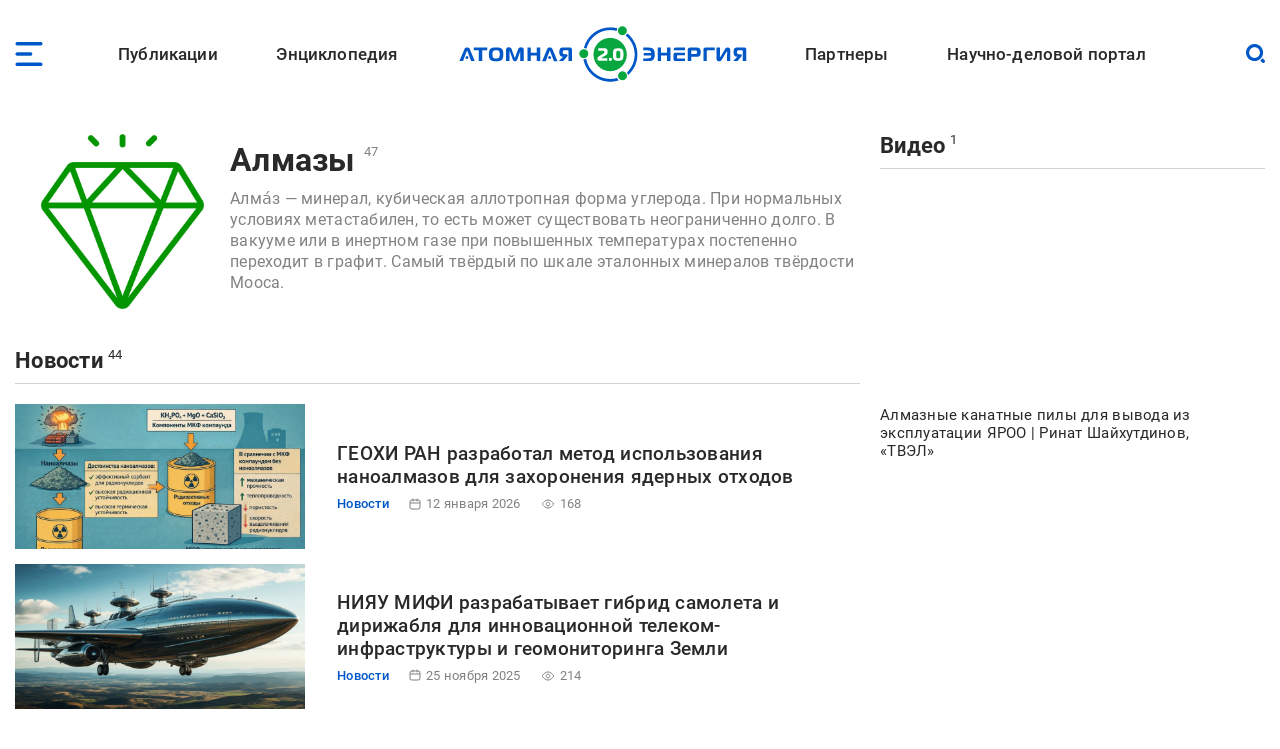

--- FILE ---
content_type: text/html; charset=UTF-8
request_url: https://www.atomic-energy.ru/diamonds/news
body_size: 16634
content:
<!DOCTYPE html><html lang="ru" dir="ltr" prefix="og: https://ogp.me/ns#"><head><meta charset="utf-8" /><script async src="https://www.googletagmanager.com/gtag/js?id=G-T0JJ42GLZ3"></script><script>window.dataLayer = window.dataLayer || [];function gtag(){dataLayer.push(arguments)};gtag("js", new Date());gtag("set", "developer_id.dMDhkMT", true);gtag("config", "G-T0JJ42GLZ3", {"groups":"default","page_placeholder":"PLACEHOLDER_page_location"});</script><meta name="description" content="Алма́з — минерал, кубическая аллотропная форма углерода. При нормальных условиях метастабилен, то есть может существовать неограниченно долго. В вакууме или в инертном газе при повышенных температурах постепенно переходит в графит. Самый твёрдый по шкале эталонных минералов твёрдости Мооса." /><link rel="canonical" href="https://www.atomic-energy.ru/diamonds" /><meta name="robots" content="max-image-preview:large" /><link rel="image_src" href="/files/taxonomy/diamonds.jpg" /><meta property="og:type" content="Article" /><meta property="og:url" content="https://www.atomic-energy.ru/diamonds/news" /><meta property="og:title" content="Алмазы" /><meta property="og:description" content="Алма́з — минерал, кубическая аллотропная форма углерода. При нормальных условиях метастабилен, то есть может существовать неограниченно долго. В вакууме или в инертном газе при повышенных температурах постепенно переходит в графит. Самый твёрдый по шкале эталонных минералов твёрдости Мооса." /><meta property="og:image" content="https://www.atomic-energy.ru/files/taxonomy/diamonds.jpg" /><meta property="og:image:url" content="https://www.atomic-energy.ru/files/taxonomy/diamonds.jpg" /><meta property="og:image:secure_url" content="https://www.atomic-energy.ru/files/taxonomy/diamonds.jpg" /><meta property="og:image:type" content="image/jpeg" /><meta property="og:image:width" content="526" /><meta name="twitter:card" content="summary_large_image" /><meta name="twitter:title" content="Алмазы" /><meta name="twitter:description" content="Алма́з — минерал, кубическая аллотропная форма углерода. При нормальных условиях метастабилен, то есть может существовать неограниченно долго. В вакууме или в инертном газе при повышенных температурах постепенно переходит в графит. Самый твёрдый по шкале эталонных минералов твёрдости Мооса." /><meta name="twitter:image" content="https://www.atomic-energy.ru/files/taxonomy/diamonds.jpg" /><meta name="Generator" content="Drupal 10 (https://www.drupal.org)" /><meta name="MobileOptimized" content="width" /><meta name="HandheldFriendly" content="true" /><meta name="viewport" content="width=device-width, initial-scale=1.0" /><link rel="icon" href="/themes/custom/aenergy/site_logo.png" type="image/png" /><title>Алмазы | Атомная энергия 2.0</title><link rel="stylesheet" media="all" href="/files/css/css_QGgwbJW8wo8dTCFDbms9PeyA4FRxjeDlNcm8MwU1aHQ.css?delta=0&amp;language=ru&amp;theme=aenergy&amp;include=[base64]" /><link rel="stylesheet" media="all" href="/files/css/css_2rEsi5uMA99POOSnB0K2_lVW8zbg__y6qKuZ8Su7MXs.css?delta=1&amp;language=ru&amp;theme=aenergy&amp;include=[base64]" /></head><body class="energy toolbar-themes toolbar-no-tabs toolbar-no-icons toolbar-themes-admin-theme--sevencust one-sidebar layout-sidebar-second path-view-mode-page"> <!-- Yandex.Metrika counter --><script type="text/javascript" >
(function(m,e,t,r,i,k,a){m[i]=m[i]||function(){(m[i].a=m[i].a||[]).push(arguments)};
m[i].l=1*new Date();
for (var j = 0; j < document.scripts.length; j++) {if (document.scripts[j].src === r) { return; }}
k=e.createElement(t),a=e.getElementsByTagName(t)[0],k.async=1,k.src=r,a.parentNode.insertBefore(k,a)})
(window, document, "script", "https://mc.yandex.ru/metrika/tag.js", "ym");
ym(5850427, "init", {
clickmap:true,
trackLinks:true,
accurateTrackBounce:true,
webvisor:true
});
</script><noscript><div><img src="https://mc.yandex.ru/watch/5850427" style="position:absolute; left:-9999px;" alt="" /></div></noscript> <!-- /Yandex.Metrika counter --> <a href="#main-content" class="visually-hidden focusable skip-link"> Перейти к основному содержанию </a><div class="dialog-off-canvas-main-canvas" data-off-canvas-main-canvas> <header id="logo_menu" class="fs"><div id="block-mob-menu-place" class="mob-menu-place block"><div class="click menu_open_btn"></div></div><div class="menu-place"><ul id="superfish-main" class="menu sf-menu sf-main sf-horizontal sf-style-none"><li id="main-menu-link-content48dda292-012f-4317-a5d8-a22328afbdd9" class="sf-depth-1 menuparent"><a href="/publications" class="collaps-header sf-depth-1 menuparent">Публикации</a><ul><div class="ul-place container"><li id="main-menu-link-content4140f31d-1c9c-4560-94d6-724ce953fd1d" class="sf-depth-2 sf-no-children"><a href="/list/news/all" class="sf-depth-2">Новости</a></li><li id="main-menu-link-content91c8954c-ad22-4d02-849c-85b5ef7113a1" class="sf-depth-2 sf-no-children"><a href="/list/statements" class="sf-depth-2">Комментарии экспертов</a></li><li id="main-menu-link-content0b4de615-ada1-4623-b7b1-c2a5b4e48e80" class="sf-depth-2 sf-no-children"><a href="/list/interview" class="sf-depth-2">Интервью</a></li><li id="main-menu-link-content9f62cc7a-cb04-414d-b042-de61f1b8e73a" class="sf-depth-2 sf-no-children"><a href="/list/photo" class="sf-depth-2">Фото</a></li><li id="main-menu-link-content2ad00c3d-0fdd-4e24-a526-20c0e2a7cc87" class="sf-depth-2 sf-no-children"><a href="/list/video" class="sf-depth-2">Видео</a></li><li id="main-menu-link-contentd85b9dee-509e-491a-934f-5ccb84d7fb79" class="sf-depth-2 sf-no-children"><a href="/list/articles" class="sf-depth-2">Статьи</a></li><li id="main-menu-link-content16699258-5895-4fd1-bd28-29947eadb34f" class="sf-depth-2 sf-no-children"><a href="/list/technology" class="sf-depth-2">Технологии</a></li><li id="main-menu-link-contenta3868438-a230-471e-90f6-4331d9d8409b" class="sf-depth-2 sf-no-children"><a href="/list/SMI" class="sf-depth-2">СМИ</a></li><li id="main-menu-link-content3b3c74a9-e42c-4132-aa63-52eedf713ac7" class="sf-depth-2 sf-no-children"><a href="/list/books" class="sf-depth-2">Книги</a></li><li id="main-menu-link-content52aefcb4-4b5f-4f5c-8813-d2bf2f963e4f" class="sf-depth-2 sf-no-children"><a href="/list/journals" class="sf-depth-2">Газеты и журналы</a></li><li id="main-menu-link-contentc189ec23-6a16-4500-90b2-c0b6136dfc05" class="sf-depth-2 sf-no-children"><a href="/list/polezno" class="sf-depth-2">Полезно знать</a></li></div></ul></li><li id="main-menu-link-contentfe1fa1ed-e58f-441a-9459-c965814394aa" class="sf-depth-1 menuparent"><span class="collaps-header sf-depth-1 menuparent nolink">Энциклопедия</span><ul><div class="ul-place container"><li id="main-menu-link-contentdb3efce6-291d-40c9-8d65-2a043450154a" class="sf-depth-2 sf-no-children"><a href="/cat/keywords" class="sf-depth-2">Тематики</a></li><li id="main-menu-link-content24d0005b-12a6-4588-ac06-8bd49bab70d4" class="sf-depth-2 sf-no-children"><a href="/cat/geography" class="sf-depth-2">География</a></li><li id="main-menu-link-contentc3f46244-9a5e-4fdd-b92e-c33deed45d4a" class="sf-depth-2 sf-no-children"><a href="/list/organizations/top" class="sf-depth-2">Организации</a></li><li id="main-menu-link-content9c755045-4c11-4ba0-9c73-f05e77cd32b2" class="sf-depth-2 sf-no-children"><a href="/list/experts/top" class="sf-depth-2">Эксперты</a></li><li id="main-menu-link-contentc9e05ecd-8ac7-4119-9fe2-b02e8633eed5" class="sf-depth-2 sf-no-children"><a href="/list/events/calendar" class="sf-depth-2">Календарь мероприятий</a></li></div></ul></li><li id="main-menu-link-content11f166cc-af13-4865-a28a-4983c356c0f5" class="sf-depth-1 sf-no-children"><a href="/" class="sf-depth-1">Лого</a></li><li id="main-menu-link-content9613e099-3bab-4394-90d9-6e1a65d15f4c" class="sf-depth-1 menuparent"><a href="/partners" class="collaps-header sf-depth-1 menuparent">Партнеры</a><ul><div class="ul-place container"><li id="main-menu-link-contentfa659881-560c-4cf7-aa7c-40e95f6a70af" class="sf-depth-2 menuparent"><a href="/partnership" target="_blank" class="sf-depth-2 menuparent">Генеральный партнер</a><ul><div class="ul-place container"><li id="main-menu-link-content4c0d0373-1c81-458b-ab68-719b634eb050" class="sf-depth-3 sf-no-children"><a href="/General-Partner" class="sf-depth-3">О пакете услуг</a></li></div></ul></li><li id="main-menu-link-contentffe8f042-ae65-4759-8d22-392178c421da" class="sf-depth-2 menuparent"><a href="/Golden-Partner" class="collaps-header-lev2 sf-depth-2 menuparent">Золотые партнеры</a><ul><div class="ul-place container"><li id="main-menu-link-contentb7c354b0-2361-42e5-b6c8-26234e2a2c73" class="sf-depth-3 sf-no-children"><a href="https://www.doza.ru/" target="_blank" rel="nofollow" class="sf-depth-3 sf-external">НПП «Доза»</a></li><li id="main-menu-link-contentf828fc57-f03f-4126-bd61-2a4c111d4a33" class="sf-depth-3 sf-no-children"><a href="https://rosatomtech.ru/" target="_blank" rel="nofollow" class="sf-depth-3 sf-external">Техническая академия Росатома</a></li><li id="main-menu-link-contentc47e0936-91f1-4bc5-9c2d-4497476d1d02" class="sf-depth-3 sf-no-children"><a href="https://www.titan2.ru/" rel="nofollow" class="sf-depth-3 sf-external">ТИТАН-2</a></li><li id="main-menu-link-contentdb736fd3-9390-421e-a328-47ed7ac2e2b4" class="sf-depth-3 sf-no-children"><a href="http://atomdoc.ru" target="_blank" rel="nofollow" class="sf-depth-3 sf-external">Атомдок</a></li><li id="main-menu-link-contentbeb753a8-3c77-43c9-9ed1-760ee89de8ca" class="sf-depth-3 sf-no-children"><a href="https://www.res-e.ru/?utm_source=ae2.0&amp;utm_medium=information%20partners&amp;utm_campaign=cooperation" rel="nofollow" class="sf-depth-3 sf-external">РЭС Инжиниринг</a></li><li id="main-menu-link-content6b22305f-f2e5-4ce2-b85a-1ec8a0f85964" class="sf-depth-3 sf-no-children"><a href="https://tdgroup.ru/" target="_blank" rel="nofollow" class="sf-depth-3 sf-external">ТД Групп</a></li><li id="main-menu-link-content2650a7a1-ecaf-4470-992e-d5875c9f9909" class="sf-depth-3 sf-no-children"><a href="https://ioes.ru" rel="nofollow" class="sf-depth-3 sf-external">Оргэнергострой</a></li><li id="main-menu-link-contenta13b19ea-ab99-4928-bd03-0d27bf338ea9" class="sf-depth-3 sf-no-children"><a href="https://okan.ru/" rel="nofollow" class="sf-depth-3 sf-external">ОКАН</a></li><li id="main-menu-link-content5a66e4d9-ae40-44fb-b61d-7c339a796d80" class="sf-depth-3 sf-no-children"><a href="https://atom-sar.ru/" rel="nofollow" class="sf-depth-3 sf-external">СпецАтомРесурс</a></li><li id="main-menu-link-content85d8c8e2-8899-4521-87e3-4c56627a9d8e" class="sf-depth-3 sf-no-children"><a href="/Golden-Partner" class="sf-depth-3">О пакете услуг</a></li></div></ul></li><li id="main-menu-link-content29b975c9-7431-4b8a-9005-36ddccae53fd" class="sf-depth-2 menuparent"><a href="/Silver-Partner" class="collaps-header-lev2 sf-depth-2 menuparent">Серебряные партнеры</a><ul><div class="ul-place container"><li id="main-menu-link-contentb5cca28c-8deb-451d-a55b-4bc8fb480d22" class="sf-depth-3 sf-no-children"><a href="http://www.profatom.ru/" target="_blank" rel="nofollow" class="sf-depth-3 sf-external">РПРАЭП</a></li><li id="main-menu-link-contente9027229-9bb0-4a5c-813e-5f341c1d977e" class="sf-depth-3 sf-no-children"><a href="https://atomtor.ru/" class="nofollow sf-depth-3 sf-external">Атом-ТОР</a></li><li id="main-menu-link-contenta3e2dab5-d578-432a-b64f-efb6e36ad924" class="sf-depth-3 sf-no-children"><a href="https://atomsro.ru/" rel="nofollow" class="sf-depth-3 sf-external">СРО атомной отрасли</a></li><li id="main-menu-link-content1ab4f8a7-41d4-4e1f-8d0c-2759d93e7dae" class="sf-depth-3 sf-no-children"><a href="https://grouphms.ru/" rel="nofollow" class="sf-depth-3 sf-external">Группа ГМС</a></li><li id="main-menu-link-content6c09f13c-c1e1-4bee-85b4-fa1baef26f0a" class="sf-depth-3 sf-no-children"><a href="https://bair.pro/" target="_blank" rel="nofollow" class="sf-depth-3 sf-external">BAiR</a></li><li id="main-menu-link-content877b54d4-4a03-401d-b2f2-130ea4e8e503" class="sf-depth-3 sf-no-children"><a href="/Silver-Partner" class="sf-depth-3">О пакете услуг</a></li></div></ul></li><li id="main-menu-link-contentda436be1-d10c-43f7-8718-4c419a946c67" class="sf-depth-2 menuparent"><a href="/Basic-Partner" class="collaps-header-lev2 sf-depth-2 menuparent">Базовые партнеры</a><ul><div class="ul-place container"><li id="main-menu-link-content37003682-6e2d-4ebe-998f-7083b085e92c" class="sf-depth-3 sf-no-children"><a href="https://aem-group.ru/" rel="nofollow" class="sf-depth-3 sf-external">Машиностроительный дивизион Росатома</a></li><li id="main-menu-link-content90130e09-c249-4580-8a69-97050a81a9bf" class="sf-depth-3 sf-no-children"><a href="https://www.tvel.ru" target="_blank" rel="nofollow" class="sf-depth-3 sf-external">Топливный дивизион Росатома</a></li><li id="main-menu-link-content683b29c7-587f-4c89-9980-b4450cb4ce44" class="sf-depth-3 sf-no-children"><a href="https://www.rusatom-utilities.ru" target="_blank" rel="nofollow" class="sf-depth-3 sf-external">Росатом Инфраструктурные решения</a></li><li id="main-menu-link-content9f209f26-5d97-47a1-9a0f-16c462e96da9" class="sf-depth-3 sf-no-children"><a href="http://www.giredmet.ru" target="_blank" rel="nofollow" class="sf-depth-3 sf-external">Химико-технологический кластер Научного дивизиона Росатома</a></li><li id="main-menu-link-content70412fed-a646-42a6-acae-130c23b42700" class="sf-depth-3 sf-no-children"><a href="https://interpolyaris.ru/" rel="nofollow" class="sf-depth-3 sf-external">ИнтерПолярис</a></li><li id="main-menu-link-contentb856faf7-111a-4655-b35c-c0c5f8ace931" class="sf-depth-3 sf-no-children"><a href="https://eskm.net" target="_blank" rel="nofollow" class="sf-depth-3 sf-external">ЭСКМ</a></li><li id="main-menu-link-content13f3d1ef-cd7a-4bac-a83e-184c5132d2f4" class="sf-depth-3 sf-no-children"><a href="https://nacec.ru" target="_blank" rel="nofollow" class="sf-depth-3 sf-external">НАИКС</a></li><li id="main-menu-link-content1ee26532-9aa1-4584-9c76-08da4740faba" class="sf-depth-3 sf-no-children"><a href="https://intehros.ru/" rel="nofollow" class="sf-depth-3 sf-external">ИНТЕХРОС</a></li><li id="main-menu-link-content88ef6ce0-8349-4a89-9057-c8ee827f15c2" class="sf-depth-3 sf-no-children"><a href="https://cpti.tvel.ru/" rel="nofollow" class="sf-depth-3 sf-external">ЦПТИ</a></li><li id="main-menu-link-content16530a86-bcff-4adf-9e37-63e9e80044fc" class="sf-depth-3 sf-no-children"><a href="https://www.sgsd.ru/" rel="nofollow" class="sf-depth-3 sf-external">СибГазСтройДеталь</a></li><li id="main-menu-link-contentc2253bbe-a551-4a6e-a27d-8c9ecec2d082" class="sf-depth-3 sf-no-children"><a href="https://west-e.ru/" rel="nofollow" class="sf-depth-3 sf-external">Вест-Инжиниринг</a></li><li id="main-menu-link-contentcfdf946b-c953-4cba-80e4-d0c8e4a8ed4d" class="sf-depth-3 sf-no-children"><a href="/Basic-Partner" class="sf-depth-3">О пакете услуг</a></li></div></ul></li><li id="main-menu-link-contentea511954-d758-449c-bfac-ff7050b1432d" class="sf-depth-2 sf-no-children"><a href="/partners" class="sf-depth-2">Информационные партнеры</a></li></div></ul></li><li id="main-menu-link-content7c9bd1b9-6fa4-4576-b723-92f21dcc7ec8" class="sf-depth-1 menuparent"><a href="/about" class="collaps-header sf-depth-1 menuparent">Научно-деловой портал</a><ul><div class="ul-place container"><li id="main-menu-link-content17d21556-531f-429e-9994-5fd2804f987d" class="sf-depth-2 sf-no-children"><a href="/about" class="sf-depth-2">О проекте</a></li><li id="main-menu-link-contentcc576c0c-94ae-440d-b9fd-eb419927a957" class="sf-depth-2 sf-no-children"><a href="/partnership" class="sf-depth-2">Годовые коммуникационные услуги</a></li><li id="main-menu-link-content4acfd8b2-2ec7-4e25-b455-cbc28d56a4e5" class="sf-depth-2 sf-no-children"><a href="/single-publications" target="_self" class="sf-depth-2">Разовые публикации</a></li><li id="main-menu-link-content76dbcaed-4dd5-4a8c-8f49-ca23a729fbab" class="sf-depth-2 sf-no-children"><a href="/open-active-links" class="sf-depth-2">Высокоточные SEO-публикации</a></li><li id="main-menu-link-content45f49461-7061-4b17-be9d-d98bb7011805" class="sf-depth-2 sf-no-children"><a href="/contacts" class="sf-depth-2">Контакты</a></li></div></ul></li></ul></div><div id="block-logo" class="block"> <a href="/"> <img src="/themes/custom/aenergy/logo.svg" /></a></div><div id="block-search-btn-place" class="search-btn-place block"><div class="click search_open_btn"></div><div class="search close_btn"><p></p><p></p></div></div><div class="views-exposed-form search-form-place block" data-drupal-selector="views-exposed-form-sitesearch-page-1" id="block-sitesearch-filtr"><form action="/sitesearch" method="get" id="views-exposed-form-sitesearch-page-1" accept-charset="UTF-8"><div class="form--inline clearfix"><div class="js-form-item form-item js-form-type-textfield form-type-textfield js-form-item-text form-item-text form-no-label"> <input placeholder="Поиск" data-drupal-selector="edit-text" type="text" id="edit-text" name="text" value="" size="30" maxlength="128" class="form-text" /></div><div data-drupal-selector="edit-actions" class="form-actions js-form-wrapper form-wrapper" id="edit-actions"><input data-drupal-selector="edit-submit-sitesearch" type="submit" id="edit-submit-sitesearch" value="Искать" class="button js-form-submit form-submit" /></div></div></form></div> </header> <header id="page_headering" class="fs"><div class="container"></div> </header><div id="page" class="fs"><div class="container"><div id="content" class="blocks"><div class="section"><div class="views-element-container constructed-header fs block" id="block-constructed-header-term-block-1"><div class="picture"> <img loading="lazy" src="/files/taxonomy/diamonds.jpg" width="526" height="526" /></div><div class="center"><div class="title-count"><h1 class="title"><a href="/diamonds" hreflang="ru">Алмазы</a></h1> <span class="count"><span>47</span></span></div><div class="description acc-place"><div class="acc-content"><p>Алма́з — минерал, кубическая аллотропная форма углерода. При нормальных условиях метастабилен, то есть может существовать неограниченно долго. В вакууме или в инертном газе при повышенных температурах постепенно переходит в графит. Самый твёрдый по шкале эталонных минералов твёрдости Мооса.</p></div><div class="descr-collapser acc-header"> <span class="op">Развернуть</span> <span class="cl">Свернуть</span></div></div></div></div><div data-drupal-messages-fallback class="hidden"></div><div class="views-element-container fs teasers header-as-view block" id="block-views-block-tizers-block-16"><div class="js-view-dom-id-46223c4eff46bdc29c84be4599f6296a5839597e4639b127d6d9598985982ba4"><div class="view-header"><div> <span class="type"><a href="/diamonds/news">Новости</a></span><span class="count"><span>44</span></span></div></div><div class="view-content "><div class="row"><div class="picture"> <a href="/news/2026/01/12/162412" hreflang="ru"><img loading="lazy" src="/files/styles/tiser/public/images/2026/01/9976-ris_1_1861.jpg" width="450" height="225" alt="" title="Повышение качества магний-калий-фосфатного компаунда для иммобилизации радиоактивных отходов путем введения детонационных наноалмазов" class="image-style-tiser" /></a></div><div class="right"><div class="title"><a href="/news/2026/01/12/162412" hreflang="ru">ГЕОХИ РАН разработал метод использования наноалмазов для захоронения ядерных отходов</a></div><div class="subtitles subject-date-viewed"><div class="subject">Новости</div><div class="date subtitle"><time datetime="2026-01-12T08:53:43+03:00" class="datetime">12 января 2026</time></div><div class="viewed subtitle">168</div></div></div></div><div class="row"><div class="picture"> <a href="/news/2025/11/25/161350" hreflang="ru"><img loading="lazy" src="/files/styles/tiser/public/images/2025/11/gszh.jpg" width="450" height="225" alt="" class="image-style-tiser" /></a></div><div class="right"><div class="title"><a href="/news/2025/11/25/161350" hreflang="ru">НИЯУ МИФИ разрабатывает гибрид самолета и дирижабля для инновационной телеком-инфраструктуры и геомониторинга Земли</a></div><div class="subtitles subject-date-viewed"><div class="subject">Новости</div><div class="date subtitle"><time datetime="2025-11-25T18:31:06+03:00" class="datetime">25 ноября 2025</time></div><div class="viewed subtitle">214</div></div></div></div><div class="row"><div class="picture"> <a href="/news/2025/11/21/161264" hreflang="ru"><img loading="lazy" src="/files/styles/tiser/public/images/2025/11/img_7696_0.JPG" width="450" height="225" alt="" class="image-style-tiser" /></a></div><div class="right"><div class="title"><a href="/news/2025/11/21/161264" hreflang="ru">Посол Казахстана вручил Орден «Достык» II-й степени ректору НИЯУ МИФИ Владимиру Шевченко</a></div><div class="subtitles subject-date-viewed"><div class="subject">Новости</div><div class="date subtitle"><time datetime="2025-11-21T17:09:16+03:00" class="datetime">21 ноября 2025</time></div><div class="viewed subtitle">58</div></div></div></div><div class="row"><div class="picture"> <a href="/news/2025/09/18/159395" hreflang="ru"><img loading="lazy" src="/files/styles/tiser/public/images/2025/09/t99gzoa35outhoj5o6rp7ob4lcoh6z23.jpg" width="450" height="225" alt="МИРЭА" class="image-style-tiser" /></a></div><div class="right"><div class="title"><a href="/news/2025/09/18/159395" hreflang="ru">Алмазный детектор разработки МИРЭА способен создать защиту от техногенных катастроф</a></div><div class="subtitles subject-date-viewed"><div class="subject">Новости</div><div class="date subtitle"><time datetime="2025-09-18T10:58:06+03:00" class="datetime">18 сентября 2025</time></div><div class="viewed subtitle">42</div></div></div></div><div class="row"><div class="picture"> <a href="/news/2025/09/05/159143" hreflang="ru"><img loading="lazy" src="/files/styles/tiser/public/images/2025/09/risunok-1-eksperimentalnyy-stend-dlya-issledovaniya-processov-pryamogo-pogloscheniya-solnechnogo-izlucheniya-v-zhidkostyakh.jpg" width="450" height="225" alt="Инна Михайлова" title="Экспериментальный стенд для исследования процессов прямого поглощения солнечного излучения в жидкостях" class="image-style-tiser" /></a></div><div class="right"><div class="title"><a href="/news/2025/09/05/159143" hreflang="ru">Ростовский НПК «НАНОСИСТЕМЫ» создал энергоэффективную алмазную наножидкость, преобразующую солнечную энергию в тепло</a></div><div class="subtitles subject-date-viewed"><div class="subject">Новости</div><div class="date subtitle"><time datetime="2025-09-05T14:03:43+03:00" class="datetime">05 сентября 2025</time></div><div class="viewed subtitle">140</div></div></div></div><div class="row"><div class="picture"> <a href="/news/2025/07/28/157950" hreflang="ru"><img loading="lazy" src="/files/styles/tiser/public/images/2025/07/7y3098lbh22jwbhj9ru2zpc1t3hnj6on.webp" width="450" height="225" alt="" class="image-style-tiser" /></a></div><div class="right"><div class="title"><a href="/news/2025/07/28/157950" hreflang="ru">В Китае разработана алмазная квантовая батарея</a></div><div class="subtitles subject-date-viewed"><div class="subject">Новости</div><div class="date subtitle"><time datetime="2025-07-28T03:51:15+03:00" class="datetime">28 июля 2025</time></div><div class="viewed subtitle">1241</div></div></div></div><div class="row"><div class="picture"> <a href="/news/2025/07/22/157803" hreflang="ru"><img loading="lazy" src="/files/styles/tiser/public/images/2025/07/almaz.jpg" width="450" height="225" alt="Страна Росатом" class="image-style-tiser" /></a></div><div class="right"><div class="title"><a href="/news/2025/07/22/157803" hreflang="ru">В МИФИ откроют Научный центр мирового уровня «Электронные и квантовые технологии на основе синтетического алмаза»</a></div><div class="subtitles subject-date-viewed"><div class="subject">Новости</div><div class="date subtitle"><time datetime="2025-07-22T11:24:37+03:00" class="datetime">22 июля 2025</time></div><div class="viewed subtitle">49</div></div></div></div><div class="row"><div class="picture"> <a href="/news/2025/06/04/156407" hreflang="ru"><img loading="lazy" src="/files/styles/tiser/public/images/2025/06/0v2a3377.jpg" width="450" height="225" alt="" title="Наноцентр НИЯУ МИФИ" class="image-style-tiser" /></a></div><div class="right"><div class="title"><a href="/news/2025/06/04/156407" hreflang="ru">Правительство РФ выделило НИЯУ МИФИ 1 млрд рублей на разработку оптоэлектроники на основе синтетического алмаза</a></div><div class="subtitles subject-date-viewed"><div class="subject">Новости</div><div class="date subtitle"><time datetime="2025-06-04T13:48:39+03:00" class="datetime">04 июня 2025</time></div><div class="viewed subtitle">151</div></div></div></div><div class="row"><div class="picture"> <a href="/news/2025/06/03/156336" hreflang="ru"><img loading="lazy" src="/files/styles/tiser/public/images/2025/06/chernyshenkl_0.jpg" width="450" height="225" alt="" class="image-style-tiser" /></a></div><div class="right"><div class="title"><a href="/news/2025/06/03/156336" hreflang="ru">В МИФИ создается Научный центр &quot;Электронные и квантовые технологии на основе синтетического алмаза&quot;</a></div><div class="subtitles subject-date-viewed"><div class="subject">Новости</div><div class="date subtitle"><time datetime="2025-06-03T10:33:01+03:00" class="datetime">03 июня 2025</time></div><div class="viewed subtitle">58</div></div></div></div><div class="row"><div class="picture"> <a href="/news/2025/04/30/155688" hreflang="ru"><img loading="lazy" src="/files/styles/tiser/public/images/2025/04/photo_2025-04-30_21-08-52.jpg" width="450" height="225" alt="" class="image-style-tiser" /></a></div><div class="right"><div class="title"><a href="/news/2025/04/30/155688" hreflang="ru">Екатеринбургская «Реформа» применила подводную алмазную резку для демонтажа временной диафрагмы АЭС «Аккую»</a></div><div class="subtitles subject-date-viewed"><div class="subject">Новости</div><div class="date subtitle"><time datetime="2025-04-30T20:59:01+03:00" class="datetime">30 апреля 2025</time></div><div class="viewed subtitle">292</div></div></div></div><div class="row"><div class="picture"> <a href="/news/2025/04/18/155421" hreflang="ru"><img loading="lazy" src="/files/styles/tiser/public/images/2025/04/dsc_8445-1200x600.jpg" width="450" height="225" alt="" class="image-style-tiser" /></a></div><div class="right"><div class="title"><a href="/news/2025/04/18/155421" hreflang="ru">Предприятие Горнорудного дивизиона Росатома «выращивает» отечественного МСП-поставщика</a></div><div class="subtitles subject-date-viewed"><div class="subject">Новости</div><div class="date subtitle"><time datetime="2025-04-18T08:21:55+03:00" class="datetime">18 апреля 2025</time></div><div class="viewed subtitle">76</div></div></div></div><div class="row"><div class="picture"> <a href="/news/2025/04/10/155208" hreflang="ru"><img loading="lazy" src="/files/styles/tiser/public/images/2025/04/press-sluzhba-almazy-anabara.jpg" width="450" height="225" alt="" class="image-style-tiser" /></a></div><div class="right"><div class="title"><a href="/news/2025/04/10/155208" hreflang="ru">МегаФон обеспечил мобильной связью 2G и 4G алмазные месторождения в Арктике</a></div><div class="subtitles subject-date-viewed"><div class="subject">Новости</div><div class="date subtitle"><time datetime="2025-04-10T15:40:57+03:00" class="datetime">10 апреля 2025</time></div><div class="viewed subtitle">38</div></div></div></div><div class="row"><div class="picture"> <a href="/news/2025/04/02/154949" hreflang="ru"><img loading="lazy" src="/files/styles/tiser/public/images/2025/04/67e938be0eca9_img_desktop.png" width="450" height="225" alt="" class="image-style-tiser" /></a></div><div class="right"><div class="title"><a href="/news/2025/04/02/154949" hreflang="ru">Физики разработали набор высокоточных квантовых вентилей для алмазных кубитов</a></div><div class="subtitles subject-date-viewed"><div class="subject">Новости</div><div class="date subtitle"><time datetime="2025-04-02T09:21:44+03:00" class="datetime">02 апреля 2025</time></div><div class="viewed subtitle">46</div></div></div></div><div class="row"><div class="picture"> <a href="/news/2025/03/31/154907" hreflang="ru"><img loading="lazy" src="/files/styles/tiser/public/images/2025/03/almaznye_okna.jpg" width="450" height="225" alt="Юрий Пальянов" title="Алмазные окна для фронтендов станций первой очереди, изготовленные сотрудниками Института геологии и минералогии им. В.С Соболева СО РАН" class="image-style-tiser" /></a></div><div class="right"><div class="title"><a href="/news/2025/03/31/154907" hreflang="ru">Институт теплофизики СО РАН предложил новую технологию охлаждения алмазных окон для ЦКП «СКИФ»</a></div><div class="subtitles subject-date-viewed"><div class="subject">Новости</div><div class="date subtitle"><time datetime="2025-03-31T12:55:28+03:00" class="datetime">31 марта 2025</time></div><div class="viewed subtitle">161</div></div></div></div><div class="row"><div class="picture"> <a href="/news/2025/03/27/154820" hreflang="ru"><img loading="lazy" src="/files/styles/tiser/public/images/2025/03/855-1.png.webp" width="450" height="225" alt="" class="image-style-tiser" /></a></div><div class="right"><div class="title"><a href="/news/2025/03/27/154820" hreflang="ru">Новый кубитовый квантовый процессор на основе алмаза достигает рекордного низкого уровня ошибок</a></div><div class="subtitles subject-date-viewed"><div class="subject">Новости</div><div class="date subtitle"><time datetime="2025-03-27T07:20:15+03:00" class="datetime">27 марта 2025</time></div><div class="viewed subtitle">97</div></div></div></div><div class="row"><div class="picture"> <a href="/news/2025/03/13/154368" hreflang="ru"><img loading="lazy" src="/files/styles/tiser/public/images/2025/03/fig2dlc.jpg" width="450" height="225" alt="" class="image-style-tiser" /></a></div><div class="right"><div class="title"><a href="/news/2025/03/13/154368" hreflang="ru">В ОИЯИ исследованы свойства детекторов из алмазоподобного углерода</a></div><div class="subtitles subject-date-viewed"><div class="subject">Новости</div><div class="date subtitle"><time datetime="2025-03-13T06:12:20+03:00" class="datetime">13 марта 2025</time></div><div class="viewed subtitle">247</div></div></div></div><div class="row"><div class="picture"> <a href="/news/2025/03/10/154251" hreflang="ru"><img loading="lazy" src="/files/styles/tiser/public/images/2025/03/popigay2-7431495.jpg" width="450" height="225" alt="" class="image-style-tiser" /></a></div><div class="right"><div class="title"><a href="/news/2025/03/10/154251" hreflang="ru">Разработка Томторского и Попигайского месторождений редкоземов может создать новый промышленный район в Арктике</a></div><div class="subtitles subject-date-viewed"><div class="subject">Новости</div><div class="date subtitle"><time datetime="2025-03-10T10:41:23+03:00" class="datetime">10 марта 2025</time></div><div class="viewed subtitle">407</div></div></div></div><div class="row"><div class="picture"> <a href="/news/2025/02/18/153626" hreflang="ru"><img loading="lazy" src="/files/styles/tiser/public/images/2025/02/pekinskiy-universitet.jpg" width="450" height="225" alt="" class="image-style-tiser" /></a></div><div class="right"><div class="title"><a href="/news/2025/02/18/153626" hreflang="ru">Россия и Китай будут сотрудничать в области широкозонных полупроводников и квантовых сенсоров</a></div><div class="subtitles subject-date-viewed"><div class="subject">Новости</div><div class="date subtitle"><time datetime="2025-02-18T17:50:13+03:00" class="datetime">18 февраля 2025</time></div><div class="viewed subtitle">177</div></div></div></div><div class="row"><div class="picture"> <a href="/news/2024/12/11/151774" hreflang="ru"><img loading="lazy" src="/files/styles/tiser/public/images/2024/12/45674536235.jpg" width="450" height="225" alt="" class="image-style-tiser" /></a></div><div class="right"><div class="title"><a href="/news/2024/12/11/151774" hreflang="ru">Британская UKAEA создала первую в мире алмазную батарею из углерода-14</a></div><div class="subtitles subject-date-viewed"><div class="subject">Новости</div><div class="date subtitle"><time datetime="2024-12-11T13:12:39+03:00" class="datetime">11 декабря 2024</time></div><div class="viewed subtitle">658</div></div></div></div><div class="row"><div class="picture"> <a href="/news/2024/12/02/151550" hreflang="ru"><img loading="lazy" src="/files/styles/tiser/public/images/2024/12/4-5-scaled.jpg.webp" width="450" height="225" alt="" class="image-style-tiser" /></a></div><div class="right"><div class="title"><a href="/news/2024/12/02/151550" hreflang="ru">Создан алмазный носитель, который сохраняет данные в течение миллионов лет</a></div><div class="subtitles subject-date-viewed"><div class="subject">Новости</div><div class="date subtitle"><time datetime="2024-12-02T04:49:54+03:00" class="datetime">02 декабря 2024</time></div><div class="viewed subtitle">139</div></div></div></div></div> <nav class="pager" role="navigation" aria-labelledby="pagination-heading"><h4 id="pagination-heading" class="visually-hidden">Нумерация страниц</h4><ul class="pager__items js-pager__items"><li class="pager__item is-active"> <a href="?page=0" title="Текущая страница" aria-current="page"> <span class="visually-hidden"> Текущая страница </span>1</a></li><li class="pager__item"> <a href="?page=1" title="Go to page 2"> <span class="visually-hidden"> Page </span>2</a></li><li class="pager__item"> <a href="?page=2" title="Go to page 3"> <span class="visually-hidden"> Page </span>3</a></li><li class="pager__item pager__item--next"> <a href="?page=1" title="На следующую страницу" rel="next"> <span class="visually-hidden">Следующая страница</span> <span aria-hidden="true">›</span> </a></li><li class="pager__item pager__item--last"> <a href="?page=2" title="На последнюю страницу"> <span class="visually-hidden">Последняя страница</span> <span aria-hidden="true">»</span> </a></li></ul> </nav></div></div><div id="taxonomy-term-9011" class="taxonomy-term vocabulary-tema"><div class="content"></div></div></div></div> <aside id="sidebar_second" class="under-page"><div class="views-element-container simple-list header-as-view video block" id="block-views-block-video-block-5"><div class="view-header"><div> <span class="type"><a href="/diamonds/video">Видео</a></span><span class="count"><span>1</span></span></div></div><div class="view-content "><div class="video-tabs"><div id="youtu.be"><div class="video-embed-field-provider-youtube video-embed-field-responsive-video"><iframe width="854" height="480" frameborder="0" allowfullscreen="allowfullscreen" src="https://www.youtube.com/embed/EamSLgkGCGo?autoplay=0&amp;start=0&amp;rel=0"></iframe></div></div><ul><li><a class="youtube" href="#youtu.be">Youtube</a></li></ul></div></div><div class="view-content"><div class="title"><a href="/video/144586" hreflang="ru">Алмазные канатные пилы для вывода из эксплуатации ЯРОО | Ринат Шайхутдинов, «ТВЭЛ»</a></div></div></div> </aside></div></div> <footer id="footer_1" class="fs"><div class="container"><div id="block-zolotyepartnery" class="fs block"><div class="block-title fs" >Золотые партнеры</div><div class="block-content fs"> <a href="https://www.doza.ru/" target="_blank" rel="nofollow"> <img alt="doza.ru" src="/files/partners/doza.svg" /></a><a href="https://rosatomtech.ru/" target="_blank" rel="nofollow"> <img src="/files/partners/rosatomtech.svg" alt="rosatomtech"> </a><a href="https://www.titan2.ru/" target="_blank" rel="nofollow"> <img src="/files/partners/titan2.svg" alt="Titan2"> </a><a href="https://tdgroup.ru/" target="_blank" rel="nofollow"> <img src="/files/partners/TDGROUP.svg" alt="TDGroup"> </a><a href="https://www.res-e.ru/?utm_source=ae2.0&utm_medium=futer&utm_campaign=cooperation" target="_blank" rel="nofollow"> <img src="/files/partners/res.svg" alt="res-e.ru"> </a><a href="https://okan.ru/" target="_blank" rel="nofollow"> <img src="/files/partners/okan.svg" alt="OKAN"> </a><a href="http://atomdoc.ru/" target="_blank" rel="nofollow"> <img alt="atomdoc.ru" src="/files/partners/artomdok.png" /></a><a href="https://www.radcontrol.pro/" target="_blank" rel="nofollow"> <img alt="radcontrol.pro" src="/files/partners/UMC.svg" alt="Radcontrol" /></a><a href="https://atom-sar.ru/" target="_blank" rel="nofollow"> <img alt="atom-sar.ru" src="/files/partners/SAR.svg" alt="SpecAtomResurs" /></a></div></div></div> </footer> <footer id="footer_2" class="fs"><div class="container"><div id="block-social" class="social-links block"> <a class="rutube" href="https://rutube.ru/channel/24721138" rel="nofollow" target="_blank"></a><a class="rss" href="https://dzen.ru/atomic-energy.ru" target="_blank"></a><a class="tg one" href="https://t.me/Nuclear_Energy_Russia" rel="nofollow" target="_blank"></a><a class="tg two" href="https://t.me/Open_Nuclear_Chat" rel="nofollow" target="_blank"></a><a class="vk" href="https://vk.com/AtomicEnergyRu" rel="nofollow" target="_blank"></a><a class="youtube" href="https://www.youtube.com/c/AtomicEnergyRu" rel="nofollow" target="_blank"></a><a class="rss" href="/news/rss.xml" target="_blank"></a></div><nav id="block-bottom-menu" class="bottom-menu block block-menu navigation menu--footer"><ul class="menu" ><li> <a href="/about" data-drupal-link-system-path="node/71624">О проекте</a></li><li> <a href="/partnership" data-drupal-link-system-path="node/56347">Сотрудничество и реклама</a></li><li> <a href="/why-nuclear" data-drupal-link-system-path="node/72701">Почему «атом»?</a></li><li> <a href="/contacts" data-drupal-link-system-path="node/55">Контакты</a></li></ul> </nav><div id="block-premiya" class="premiya block"> <img alt="Премия" width="260" height="82" src="/files/custom_blocks/premiya.svg" /></div></div> </footer> <footer id="footer_3" class="fs"><div class="container"><div id="block-copyright" class="copyright block"> Научно-деловой портал «Атомная энергия 2.0» (2008-2026). Свидетельство о регистрации Эл № ФС 77-72853.<br/>При использовании публикаций нашего СМИ активная ссылка приветствуется.</a></div><div id="block-kodyandeksmetrika" class="counters-place block"> <!-- Yandex.Metrika informer --> <a href="https://metrika.yandex.ru/stat/?id=5850427&amp;from=informer" target="_blank" rel="nofollow"><img src="https://informer.yandex.ru/informer/5850427/3_1_FFFFFFFF_EFEFEFFF_0_pageviews" style="width:88px; height:31px; border:0;" alt="Яндекс.Метрика" title="Яндекс.Метрика: данные за сегодня (просмотры, визиты и уникальные посетители)" class="ym-advanced-informer" data-cid="5850427" data-lang="ru" /></a><!-- /Yandex.Metrika informer --><!--LiveInternet counter--><script type="text/javascript"><!--
document.write("<a href='http://www.liveinternet.ru/click' "+
"target=_blank><img src='//counter.yadro.ru/hit?t14.11;r"+
escape(document.referrer)+((typeof(screen)=="undefined")?"":
";s"+screen.width+"*"+screen.height+"*"+(screen.colorDepth?
screen.colorDepth:screen.pixelDepth))+";u"+escape(document.URL)+
";h"+escape(document.title.substring(0,80))+";"+Math.random()+
"' alt='' title='LiveInternet: показано число просмотров за 24"+
" часа, посетителей за 24 часа и за сегодня' "+
"border='0' width='88' height='31'><\/a>")
//--></script><!--/LiveInternet--></div></div> </footer><div class="overlay"><div class="overlay_bg"><div class="mob-menu"><div class="container"><div class="inner"> <nav id="block-main" class="main-links fs block block-menu navigation menu--main"><ul class="menu" ><li> <a href="/publications" class="collaps-header" data-drupal-link-system-path="publications">Публикации</a><ul class="menu"><li> <a href="/list/news/all" data-drupal-link-system-path="list/news/all">Новости</a></li><li> <a href="/list/statements" data-drupal-link-system-path="list/statements">Комментарии экспертов</a></li><li> <a href="/list/interview" data-drupal-link-system-path="list/interview">Интервью</a></li><li> <a href="/list/photo" data-drupal-link-system-path="list/photo">Фото</a></li><li> <a href="/list/video" data-drupal-link-system-path="list/video">Видео</a></li><li> <a href="/list/articles" data-drupal-link-system-path="list/articles">Статьи</a></li><li> <a href="/list/technology" data-drupal-link-system-path="list/technology">Технологии</a></li><li> <a href="/list/SMI" data-drupal-link-system-path="list/SMI">СМИ</a></li><li> <a href="/list/books" data-drupal-link-system-path="list/books">Книги</a></li><li> <a href="/list/journals" data-drupal-link-system-path="list/journals">Газеты и журналы</a></li><li> <a href="/list/polezno" data-drupal-link-system-path="list/polezno">Полезно знать</a></li></ul></li><li> <span class="collaps-header">Энциклопедия</span><ul class="menu"><li> <a href="/cat/keywords" data-drupal-link-system-path="cat/keywords">Тематики</a></li><li> <a href="/cat/geography" data-drupal-link-system-path="cat/geography">География</a></li><li> <a href="/list/organizations/top" data-drupal-link-system-path="list/organizations/top">Организации</a></li><li> <a href="/list/experts/top" data-drupal-link-system-path="list/experts/top">Эксперты</a></li><li> <a href="/list/events/calendar" data-drupal-link-system-path="list/events/calendar">Календарь мероприятий</a></li></ul></li><li class="to-front"> <a href="/" data-drupal-link-system-path="&lt;front&gt;">Лого</a></li><li> <a href="/partners" class="collaps-header" data-drupal-link-system-path="node/5884">Партнеры</a><ul class="menu"><li> <a href="/partnership" target="_blank" data-drupal-link-system-path="node/56347">Генеральный партнер</a></li><li> <a href="/Golden-Partner" class="collaps-header-lev2" data-drupal-link-system-path="node/138124">Золотые партнеры</a><ul class="menu"><li> <a href="https://www.doza.ru/" target="_blank" rel="nofollow">НПП «Доза»</a></li><li> <a href="https://rosatomtech.ru/" target="_blank" rel="nofollow">Техническая академия Росатома</a></li><li> <a href="https://www.titan2.ru/" rel="nofollow">ТИТАН-2</a></li><li> <a href="http://atomdoc.ru" target="_blank" rel="nofollow">Атомдок</a></li><li> <a href="https://www.res-e.ru/?utm_source=ae2.0&amp;utm_medium=information%20partners&amp;utm_campaign=cooperation" rel="nofollow">РЭС Инжиниринг</a></li><li> <a href="https://tdgroup.ru/" target="_blank" rel="nofollow">ТД Групп</a></li><li> <a href="https://ioes.ru" rel="nofollow">Оргэнергострой</a></li><li> <a href="https://okan.ru/" rel="nofollow">ОКАН</a></li><li> <a href="https://atom-sar.ru/" rel="nofollow">СпецАтомРесурс</a></li><li> <a href="/Golden-Partner" data-drupal-link-system-path="node/138124">О пакете услуг</a></li></ul></li><li> <a href="/Silver-Partner" class="collaps-header-lev2" data-drupal-link-system-path="node/138123">Серебряные партнеры</a><ul class="menu"><li> <a href="http://www.profatom.ru/" target="_blank" rel="nofollow">РПРАЭП</a></li><li> <a href="https://atomtor.ru/" class="nofollow">Атом-ТОР</a></li><li> <a href="https://atomsro.ru/" rel="nofollow">СРО атомной отрасли</a></li><li> <a href="https://grouphms.ru/" rel="nofollow">Группа ГМС</a></li><li> <a href="https://bair.pro/" target="_blank" rel="nofollow">BAiR</a></li><li> <a href="/Silver-Partner" data-drupal-link-system-path="node/138123">О пакете услуг</a></li></ul></li><li> <a href="/Basic-Partner" class="collaps-header-lev2" data-drupal-link-system-path="node/138122">Базовые партнеры</a><ul class="menu"><li> <a href="https://aem-group.ru/" rel="nofollow">Машиностроительный дивизион Росатома</a></li><li> <a href="https://www.tvel.ru" target="_blank" rel="nofollow">Топливный дивизион Росатома</a></li><li> <a href="https://www.rusatom-utilities.ru" target="_blank" rel="nofollow">Росатом Инфраструктурные решения</a></li><li> <a href="http://www.giredmet.ru" target="_blank" rel="nofollow">Химико-технологический кластер Научного дивизиона Росатома</a></li><li> <a href="https://interpolyaris.ru/" rel="nofollow">ИнтерПолярис</a></li><li> <a href="https://eskm.net" target="_blank" rel="nofollow">ЭСКМ</a></li><li> <a href="https://nacec.ru" target="_blank" rel="nofollow">НАИКС</a></li><li> <a href="https://intehros.ru/" rel="nofollow">ИНТЕХРОС</a></li><li> <a href="https://cpti.tvel.ru/" rel="nofollow">ЦПТИ</a></li><li> <a href="https://www.sgsd.ru/" rel="nofollow">СибГазСтройДеталь</a></li><li> <a href="https://west-e.ru/" rel="nofollow">Вест-Инжиниринг</a></li><li> <a href="/Basic-Partner" data-drupal-link-system-path="node/138122">О пакете услуг</a></li></ul></li><li> <a href="/partners" data-drupal-link-system-path="node/5884">Информационные партнеры</a></li></ul></li><li> <a href="/about" class="collaps-header" data-drupal-link-system-path="node/71624">Научно-деловой портал</a><ul class="menu"><li> <a href="/about" data-drupal-link-system-path="node/71624">О проекте</a></li><li> <a href="/partnership" data-drupal-link-system-path="node/56347">Годовые коммуникационные услуги</a></li><li> <a href="/single-publications" target="_self" data-drupal-link-system-path="node/151112">Разовые публикации</a></li><li> <a href="/open-active-links" data-drupal-link-system-path="node/135623">Высокоточные SEO-публикации</a></li><li> <a href="/contacts" data-drupal-link-system-path="node/55">Контакты</a></li></ul></li></ul> </nav><nav id="block-temyatomnayaotrasl" class="themes block block-menu navigation menu--temy-atomnaya-otrasl"><div class="block-title collaps-header" id="block-temyatomnayaotrasl-menu">Атомная отрасль</div><div class="block-content"><ul class="menu" ><li> <a href="/national-nuclear-programmes" data-drupal-link-system-path="taxonomy/term/724">Национальные атомные программы</a></li><li> <a href="/GR" data-drupal-link-system-path="taxonomy/term/1568">Государство и отрасль</a></li><li> <a href="/PublicRelations" data-drupal-link-system-path="taxonomy/term/207">Диалог с общественностью</a></li><li> <a href="/nuclear-promotion" data-drupal-link-system-path="taxonomy/term/5882">Популяризация и просвещение</a></li><li> <a href="/education-career" data-drupal-link-system-path="taxonomy/term/1033">Образование и карьера</a></li><li> <a href="/nuclear-training" data-drupal-link-system-path="taxonomy/term/3978">Ядерное обучение</a></li><li> <a href="/appointments" data-drupal-link-system-path="taxonomy/term/4513">Кадровые изменения</a></li><li> <a href="/children" data-drupal-link-system-path="taxonomy/term/4602">Дети и школьники</a></li><li> <a href="/young-specialists" data-drupal-link-system-path="taxonomy/term/5007">Молодые специалисты</a></li><li> <a href="/women" data-drupal-link-system-path="taxonomy/term/5432">Женщины и отрасль</a></li><li> <a href="/veterans" data-drupal-link-system-path="taxonomy/term/1484">Ветераны</a></li><li> <a href="/union" data-drupal-link-system-path="taxonomy/term/639">Профсоюзы</a></li><li> <a href="/volunteering" data-drupal-link-system-path="taxonomy/term/6781">Волонтерство</a></li><li> <a href="/charity" data-drupal-link-system-path="taxonomy/term/2593">Благотворительность</a></li><li> <a href="/sport" data-drupal-link-system-path="taxonomy/term/514">Атомный спорт</a></li><li> <a href="/health-and-medicine" data-drupal-link-system-path="taxonomy/term/196">Здоровье и медицина</a></li><li> <a href="/social-policy" data-drupal-link-system-path="taxonomy/term/400">Социальная политика</a></li><li> <a href="/nuclear-cities" data-drupal-link-system-path="taxonomy/term/1166">Атомные города и ЗАТО</a></li><li> <a href="/culture-art" data-drupal-link-system-path="taxonomy/term/1479">Культура и искусство</a></li><li> <a href="/holidays" data-drupal-link-system-path="taxonomy/term/543">Юбилеи и праздники</a></li><li> <a href="/competitions" data-drupal-link-system-path="taxonomy/term/596">Конкурсы и награды</a></li><li> <a href="/finance" data-drupal-link-system-path="taxonomy/term/181">Финансы и экономика</a></li><li> <a href="/business" data-drupal-link-system-path="taxonomy/term/3724">Бизнес и отрасль</a></li><li> <a href="/energy-policy" data-drupal-link-system-path="taxonomy/term/9759">Энергетическая политика</a></li><li> <a href="/NuclearBenefits" data-drupal-link-system-path="taxonomy/term/5852">Преимущества атомной энергетики</a></li><li> <a href="/russian-nuclear-export" data-drupal-link-system-path="taxonomy/term/448">Российский атомный экспорт</a></li><li> <a href="/international-cooperation" data-drupal-link-system-path="taxonomy/term/401">Международное сотрудничество</a></li></ul></div> </nav><nav id="block-temyaesiyatc" class="themes block block-menu navigation menu--temy-aes-i-yatc"><div class="block-title collaps-header" id="block-temyaesiyatc-menu">АЭС и ЯТЦ</div><div class="block-content"><ul class="menu" ><li> <a href="/NPP-construction-in-Russia" data-drupal-link-system-path="taxonomy/term/177">Строительство АЭС в России</a></li><li> <a href="/global-nuclear-construction" data-drupal-link-system-path="taxonomy/term/493">Строительство АЭС в мире</a></li><li> <a href="/NPPoperation" data-drupal-link-system-path="taxonomy/term/481">Эксплуатация АЭС</a></li><li> <a href="/refueling" data-drupal-link-system-path="taxonomy/term/5926">Плановые ремонты АЭС</a></li><li> <a href="/electricity-generation" data-drupal-link-system-path="taxonomy/term/645">Выработка электроэнергии</a></li><li> <a href="/electricity-sales" data-drupal-link-system-path="taxonomy/term/9147">Энергосбыт</a></li><li> <a href="/Fourth-Geneneration-Reactors" data-drupal-link-system-path="taxonomy/term/4781">АЭС следующего поколения</a></li><li> <a href="/SMR" data-drupal-link-system-path="taxonomy/term/175">АЭС малой мощности</a></li><li> <a href="/microreactors" data-drupal-link-system-path="taxonomy/term/9912">Микрореакторы</a></li><li> <a href="/floatingNPP" data-drupal-link-system-path="taxonomy/term/418">Плавучие АЭС</a></li><li> <a href="/MovingNuclear" data-drupal-link-system-path="taxonomy/term/3765">Мобильные АЭС</a></li><li> <a href="/space-energy-reactors" data-drupal-link-system-path="taxonomy/term/9924">Космические АЭС</a></li><li> <a href="/fast-reactors" data-drupal-link-system-path="taxonomy/term/581">Быстрые реакторы</a></li><li> <a href="/HTR" data-drupal-link-system-path="taxonomy/term/5442">Высокотемпературные реакторы</a></li><li> <a href="/Molten-salt-reactors" data-drupal-link-system-path="taxonomy/term/7719">Жидкосолевые реакторы</a></li><li> <a href="/Thorium" data-drupal-link-system-path="taxonomy/term/4642">Ториевые реакторы</a></li><li> <a href="/hybrid" data-drupal-link-system-path="taxonomy/term/9779">Гибридные реакторы</a></li><li> <a href="/ResearchReactors" data-drupal-link-system-path="taxonomy/term/488">Исследовательские реакторы</a></li><li> <a href="/startups" data-drupal-link-system-path="taxonomy/term/9127">Стартапы</a></li><li> <a href="/uranium-mining" data-drupal-link-system-path="taxonomy/term/1169">Добыча урана</a></li><li> <a href="/uranium-conversion" data-drupal-link-system-path="taxonomy/term/629">Конверсия урана</a></li><li> <a href="/enrichment" data-drupal-link-system-path="taxonomy/term/575">Обогащение урана</a></li><li> <a href="/nuclear-fuel" data-drupal-link-system-path="taxonomy/term/1170">Ядерное топливо</a></li><li> <a href="/nuclear-fuel-reprocessing" data-drupal-link-system-path="taxonomy/term/3994">Переработка ОЯТ</a></li><li> <a href="/closed-fuel-cycle" data-drupal-link-system-path="taxonomy/term/4911">Замыкание ЯТЦ</a></li><li> <a href="/Russian-NPPs" data-drupal-link-system-path="taxonomy/term/5355">Российские АЭС в мире</a></li><li> <a href="/global-electricity-market" data-drupal-link-system-path="taxonomy/term/1619">Мировой рынок электроэнергии</a></li></ul></div> </nav><nav id="block-temytekhnologii" class="themes block block-menu navigation menu--temy-tekhnologii"><div class="block-title collaps-header" id="block-temytekhnologii-menu">Технологии</div><div class="block-content"><ul class="menu" ><li> <a href="/icebreakers" data-drupal-link-system-path="taxonomy/term/3385">Атомные ледоколы</a></li><li> <a href="/nuclear-submarines" data-drupal-link-system-path="taxonomy/term/1616">Атомные подводные лодки</a></li><li> <a href="/nuclear-weapons" data-drupal-link-system-path="taxonomy/term/187">Ядерный оружейный комплекс</a></li><li> <a href="/radionuclides" data-drupal-link-system-path="taxonomy/term/580">Радиоизотопы</a></li><li> <a href="/nuclear-medicine" data-drupal-link-system-path="taxonomy/term/184">Ядерная медицина</a></li><li> <a href="/smart-tech" data-drupal-link-system-path="taxonomy/term/7801">Умные технологии</a></li><li> <a href="/supercomputers" data-drupal-link-system-path="taxonomy/term/641">Суперкомпьютеры</a></li><li> <a href="/IT" data-drupal-link-system-path="taxonomy/term/209">Информационные технологии</a></li><li> <a href="/quantum" data-drupal-link-system-path="taxonomy/term/9809">Квантовые технологии</a></li><li> <a href="/lasers" data-drupal-link-system-path="taxonomy/term/1064">Лазерные технологии</a></li><li> <a href="/Nuclear-In-Space" data-drupal-link-system-path="taxonomy/term/585">Космические технологии</a></li><li> <a href="/radiation-technology" data-drupal-link-system-path="taxonomy/term/7229">Радиационные технологии</a></li><li> <a href="/additive-manufacturing" data-drupal-link-system-path="taxonomy/term/9237">Аддитивные технологии</a></li><li> <a href="/chemistry" data-drupal-link-system-path="taxonomy/term/4831">Химические технологии</a></li><li> <a href="/Nano" data-drupal-link-system-path="taxonomy/term/449">Нанотехнологии</a></li><li> <a href="/Robotics" data-drupal-link-system-path="taxonomy/term/3378">Робототехника</a></li><li> <a href="/construction" data-drupal-link-system-path="taxonomy/term/3677">Строительство</a></li><li> <a href="/shipbuilding" data-drupal-link-system-path="taxonomy/term/7676">Судостроение</a></li><li> <a href="/engineering" data-drupal-link-system-path="taxonomy/term/513">Проектирование</a></li><li> <a href="/mechanical-engineering" data-drupal-link-system-path="taxonomy/term/174">Машиностроение</a></li><li> <a href="/instrumentation" data-drupal-link-system-path="taxonomy/term/1012">Приборостроение</a></li><li> <a href="/nuclear-heating" data-drupal-link-system-path="taxonomy/term/6701">Теплоснабжение</a></li><li> <a href="/desalination" data-drupal-link-system-path="taxonomy/term/3714">Опреснение морской воды</a></li><li> <a href="/Hydrogen" data-drupal-link-system-path="taxonomy/term/5008">Водородная энергетика</a></li><li> <a href="/NuclearFusion" data-drupal-link-system-path="taxonomy/term/166">Термоядерная энергетика</a></li><li> <a href="/global-nuclear-market" data-drupal-link-system-path="taxonomy/term/4898">Мировой рынок ядерных технологий</a></li></ul></div> </nav><nav id="block-temybezopasnost" class="themes block block-menu navigation menu--temy-bezopasnost"><div class="block-title collaps-header" id="block-temybezopasnost-menu">Безопасность</div><div class="block-content"><ul class="menu" ><li> <a href="/legislation" data-drupal-link-system-path="taxonomy/term/587">Законодательство</a></li><li> <a href="/regulation" data-drupal-link-system-path="taxonomy/term/186">Надзор и регулирование</a></li><li> <a href="/licensing" data-drupal-link-system-path="taxonomy/term/3988">Лицензирование и сертификация</a></li><li> <a href="/work-safety" data-drupal-link-system-path="taxonomy/term/451">Охрана труда</a></li><li> <a href="/NPP-safety" data-drupal-link-system-path="taxonomy/term/465">Безопасность АЭС</a></li><li> <a href="/security" data-drupal-link-system-path="taxonomy/term/201">Физическая защита</a></li><li> <a href="/transportation" data-drupal-link-system-path="taxonomy/term/2612">Транспортирование</a></li><li> <a href="/SNF" data-drupal-link-system-path="taxonomy/term/389">Облученное ядерное топливо</a></li><li> <a href="/radwaste" data-drupal-link-system-path="taxonomy/term/388">Радиоактивные отходы</a></li><li> <a href="/radwaste-treatment" data-drupal-link-system-path="taxonomy/term/5308">Переработка РАО</a></li><li> <a href="/final-disposal" data-drupal-link-system-path="taxonomy/term/6937">Захоронение РАО и ОЯТ</a></li><li> <a href="/geological-repositories" data-drupal-link-system-path="taxonomy/term/6872">Подземные хранилища</a></li><li> <a href="/decommissioning" data-drupal-link-system-path="taxonomy/term/163">Вывод из эксплуатации</a></li><li> <a href="/remediation" data-drupal-link-system-path="taxonomy/term/205">Реабилитация территорий</a></li><li> <a href="/nuclear-submarine-decommissioning" data-drupal-link-system-path="taxonomy/term/436">Утилизация судов и АПЛ</a></li><li> <a href="/Legacy" data-drupal-link-system-path="taxonomy/term/446">Ядерное наследие</a></li><li> <a href="/NuclearSafety" data-drupal-link-system-path="taxonomy/term/167">Ядерная безопасность</a></li><li> <a href="/radiation-safety" data-drupal-link-system-path="taxonomy/term/193">Радиационная безопасность</a></li><li> <a href="/radiation-control" data-drupal-link-system-path="taxonomy/term/631">Радиационный контроль</a></li><li> <a href="/monitoring" data-drupal-link-system-path="taxonomy/term/176">Радиационный мониторинг</a></li><li> <a href="/nonproliferation" data-drupal-link-system-path="taxonomy/term/2633">Нераспространение</a></li><li> <a href="/anti-corruption" data-drupal-link-system-path="taxonomy/term/6783">Борьба с коррупцией</a></li><li> <a href="/decabonisation" data-drupal-link-system-path="taxonomy/term/9538">Декарбонизация</a></li><li> <a href="/accidents" data-drupal-link-system-path="taxonomy/term/637">Происшествия</a></li><li> <a href="/global-safety" data-drupal-link-system-path="taxonomy/term/1491">Международная безопасность</a></li><li> <a href="/Fukushima" data-drupal-link-system-path="node/19508">Авария в Фукусиме</a></li><li> <a href="/Chernobyl-accident" data-drupal-link-system-path="taxonomy/term/1485">Авария в Чернобыле</a></li></ul></div> </nav></div></div></div><div class="menu close_btn"><p></p><p></p></div></div></div></div><script type="application/json" data-drupal-selector="drupal-settings-json">{"path":{"baseUrl":"\/","pathPrefix":"","currentPath":"view_mode_page\/novosti\/taxonomy_term\/9011","currentPathIsAdmin":false,"isFront":false,"currentLanguage":"ru"},"pluralDelimiter":"\u0003","suppressDeprecationErrors":true,"ajaxPageState":{"libraries":"[base64]","theme":"aenergy","theme_token":null},"ajaxTrustedUrl":{"\/sitesearch":true},"google_analytics":{"account":"G-T0JJ42GLZ3","trackOutbound":true,"trackMailto":true,"trackTel":true,"trackDownload":true,"trackDownloadExtensions":"7z|aac|arc|arj|asf|asx|avi|bin|csv|doc(x|m)?|dot(x|m)?|exe|flv|gif|gz|gzip|hqx|jar|jpe?g|js|mp(2|3|4|e?g)|mov(ie)?|msi|msp|pdf|phps|png|ppt(x|m)?|pot(x|m)?|pps(x|m)?|ppam|sld(x|m)?|thmx|qtm?|ra(m|r)?|sea|sit|tar|tgz|torrent|txt|wav|wma|wmv|wpd|xls(x|m|b)?|xlt(x|m)|xlam|xml|z|zip"},"views":{"ajax_path":"\/views\/ajax","ajaxViews":{"views_dom_id:46223c4eff46bdc29c84be4599f6296a5839597e4639b127d6d9598985982ba4":{"view_name":"tizers","view_display_id":"block_16","view_args":"9011","view_path":"\/view_mode_page\/novosti\/taxonomy_term\/9011","view_base_path":"list\/news\/all","view_dom_id":"46223c4eff46bdc29c84be4599f6296a5839597e4639b127d6d9598985982ba4","pager_element":0}}},"superfish":{"superfish-main":{"id":"superfish-main","sf":{"animation":{"opacity":"show","height":"show"},"speed":"fast","autoArrows":false,"dropShadows":false},"plugins":{"supposition":true,"supersubs":true}}},"user":{"uid":0,"permissionsHash":"fc9eaa1702532f31bd611cf9069a75315d09f92419fed7ae9629a150ebc9bc6e"}}</script><script src="/files/js/js_VFQnDW_ly4TnDhlDPaiIjcNZ6024OoofjxVvwdxFjts.js?scope=footer&amp;delta=0&amp;language=ru&amp;theme=aenergy&amp;include=eJxtjsEOwyAMQ38IlU-qQpdCtowgkrZjXz-NA4eKi2X7SZYBM9bYPFNMFoEZa1tY4OFgkBdyG9ESvlG3SsXUBYZv84FkgSd8XBSJjCtk4Ga0qb8XTo-CdSdNfrhZtyY5sVI2zDbl3ekRpot_WkTJSLI7CS_1XfvJHzoRYJc"></script></body></html>